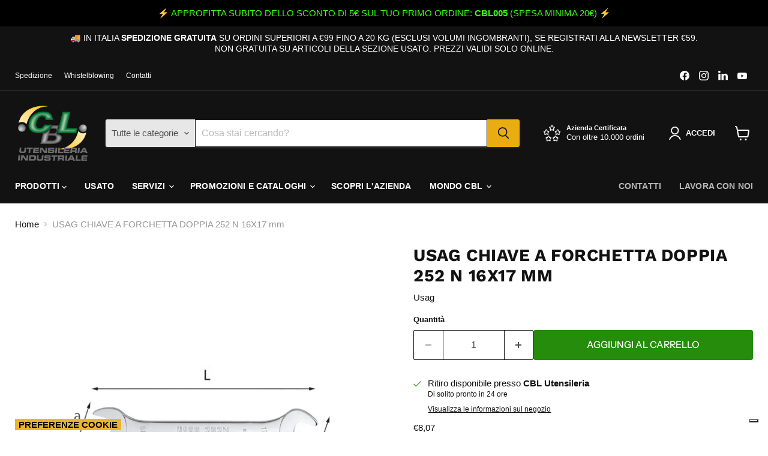

--- FILE ---
content_type: text/html; charset=utf-8
request_url: https://cblutensileria.it/collections/all/products/ch-forc-252-n-16x17?view=recently-viewed
body_size: 754
content:










  
    
    








<div
  class="productgrid--item  imagestyle--cropped-small    productitem--sale    product-recently-viewed-card    show-actions--mobile"
  data-product-item
  data-product-quickshop-url="/collections/all/products/ch-forc-252-n-16x17"
  
    data-recently-viewed-card
  
>
  <div class="productitem" data-product-item-content>
    
    
    
    

    

    
      

      
    

    <div class="productitem__container">
      <div class="product-recently-viewed-card-time" data-product-handle="ch-forc-252-n-16x17">
      <button
        class="product-recently-viewed-card-remove"
        aria-label="close"
        data-remove-recently-viewed
      >
        


                                                                        <svg class="icon-remove "    aria-hidden="true"    focusable="false"    role="presentation"    xmlns="http://www.w3.org/2000/svg" width="10" height="10" viewBox="0 0 10 10" xmlns="http://www.w3.org/2000/svg">      <path fill="currentColor" d="M6.08785659,5 L9.77469752,1.31315906 L8.68684094,0.225302476 L5,3.91214341 L1.31315906,0.225302476 L0.225302476,1.31315906 L3.91214341,5 L0.225302476,8.68684094 L1.31315906,9.77469752 L5,6.08785659 L8.68684094,9.77469752 L9.77469752,8.68684094 L6.08785659,5 Z"></path>    </svg>                                              

      </button>
    </div>

      <div class="productitem__image-container">
        <a
          class="productitem--image-link"
          href="/collections/all/products/ch-forc-252-n-16x17"
          tabindex="-1"
          data-product-page-link
        >
          <figure
            class="productitem--image"
            data-product-item-image
            
          >
            
              
              

  
    <noscript data-rimg-noscript>
      <img
        
          src="//cblutensileria.it/cdn/shop/products/PhotoRoom-20220406_111642_512x512.png?v=1649768928"
        

        alt=""
        data-rimg="noscript"
        srcset="//cblutensileria.it/cdn/shop/products/PhotoRoom-20220406_111642_512x512.png?v=1649768928 1x, //cblutensileria.it/cdn/shop/products/PhotoRoom-20220406_111642_1024x1024.png?v=1649768928 2x, //cblutensileria.it/cdn/shop/products/PhotoRoom-20220406_111642_1536x1536.png?v=1649768928 3x, //cblutensileria.it/cdn/shop/products/PhotoRoom-20220406_111642_2048x2048.png?v=1649768928 4x"
        class="productitem--image-primary"
        
        
      >
    </noscript>
  

  <img
    
      src="//cblutensileria.it/cdn/shop/products/PhotoRoom-20220406_111642_512x512.png?v=1649768928"
    
    alt=""

    
      data-rimg="lazy"
      data-rimg-scale="1"
      data-rimg-template="//cblutensileria.it/cdn/shop/products/PhotoRoom-20220406_111642_{size}.png?v=1649768928"
      data-rimg-max="2048x2048"
      data-rimg-crop="false"
      
      srcset="data:image/svg+xml;utf8,<svg%20xmlns='http://www.w3.org/2000/svg'%20width='512'%20height='512'></svg>"
    

    class="productitem--image-primary"
    
    
  >



  <div data-rimg-canvas></div>


            

            




























            <span class="visually-hidden">USAG CHIAVE A FORCHETTA DOPPIA 252 N 16X17 mm</span>
          </figure>
        </a>
      </div><div class="productitem--info">
        
          
        

        

        <h2 class="productitem--title">
          <a href="/collections/all/products/ch-forc-252-n-16x17" data-product-page-link>
            USAG CHIAVE A FORCHETTA DOPPIA 252 N 16X17 mm
          </a>
        </h2>

        
          
            <span class="productitem--vendor">
              <a href="/collections/vendors?q=Usag" title="Usag">Usag</a>
            </span>
          
        

        
          






























<div class="price productitem__price ">
  
    <div
      class="price__compare-at visible"
      data-price-compare-container
    >

      
        <span class="visually-hidden">Prezzo originale</span>
        <span class="money price__compare-at--single data-wpd-hide" data-price-compare>
          <span class=dualPrice>€10,61</span>
        </span>
      
    </div>


    
      
      <div class="price__compare-at--hidden" data-compare-price-range-hidden>
        
          <span class="visually-hidden">Prezzo originale</span>
          <span class="money price__compare-at--min data-wpd-hide" data-price-compare-min>
            <span class=dualPrice>€10,61</span>
          </span>
          -
          <span class="visually-hidden">Prezzo originale</span>
          <span class="money price__compare-at--max data-wpd-hide" data-price-compare-max>
            <span class=dualPrice>€10,61</span>
          </span>
        
      </div>
      <div class="price__compare-at--hidden" data-compare-price-hidden>
        <span class="visually-hidden">Prezzo originale</span>
        <span class="money price__compare-at--single data-wpd-hide" data-price-compare>
          <span class=dualPrice>€10,61</span>
        </span>
      </div>
    
  

  <div class="price__current  price__current--on-sale" data-price-container><!-- Aggiungi questa condizione -->

      

      
        
        
          <span class="visually-hidden">Prezzo attuale</span>
        
        <span class="money" data-price
          data-wpd-product-handle="ch-forc-252-n-16x17"          
          data-wpd-variant-id="42091317100713"         
          data-wpd-variant-price="807"        
          data-wpd-variant-compare-at-price="1061"
          data-wpd-product-collection-ids="639852413269,621018317141,282002063529,621018284373,621501219157,637102588245,284604498089,282000523433"        
          data-wpd-product-id="7454666686633">
          <span class=dualPrice>€8,07</span>
        </span>
      
      
</div>

  
    
    <div class="price__current--hidden" data-current-price-range-hidden>
      
        <span class="money price__current--min" data-price-min><span class=dualPrice>€8,07</span></span>
        -
        <span class="money price__current--max" data-price-max><span class=dualPrice>€8,07</span></span>
      
    </div>
    <div class="price__current--hidden" data-current-price-hidden>
      <span class="visually-hidden">Prezzo attuale</span>
      <span class="money" data-price
          data-wpd-product-handle="ch-forc-252-n-16x17"          
          data-wpd-variant-id="42091317100713"         
          data-wpd-variant-price="807"        
          data-wpd-variant-compare-at-price="1061"
          data-wpd-product-collection-ids="639852413269,621018317141,282002063529,621018284373,621501219157,637102588245,284604498089,282000523433"        
          data-wpd-product-id="7454666686633">
          <span class=dualPrice>€8,07</span>
        </span>
    </div>
  

  
    
    
    
    

    <div
      class="
        productitem__unit-price
        hidden
      "
      data-unit-price
    >
      <span class="productitem__total-quantity" data-total-quantity></span> | <span class="productitem__unit-price--amount money" data-unit-price-amount></span> / <span class="productitem__unit-price--measure" data-unit-price-measure></span>
    </div>
  

  
</div>


        

        
          

          
            
          
        

        
          <div class="productitem--description">
            <p>CODICE ARTICOLO U02520531
CARATTERISTICHE PRINCIPALI
Forchetta inclinata di 15°, acciaio al cromo vanadio, esecuzione cromata.
SCHEDA TECNICA

Bocc...</p>

            
              <a
                href="/collections/all/products/ch-forc-252-n-16x17"
                class="productitem--link"
                data-product-page-link
              >
                Visualizza tutti i dettagli
              </a>
            
          </div>
        
      </div>

      
    </div>
  </div>

  
</div>


--- FILE ---
content_type: text/javascript; charset=utf-8
request_url: https://cblutensileria.it/products/ch-forc-252-n-16x17.js
body_size: 557
content:
{"id":7454666686633,"title":"USAG CHIAVE A FORCHETTA DOPPIA 252 N 16X17 mm","handle":"ch-forc-252-n-16x17","description":"\u003cp data-mce-fragment=\"1\"\u003e\u003cstrong data-mce-fragment=\"1\"\u003eCODICE ARTICOLO\u003c\/strong\u003e U02520531\u003cbr\u003e\u003c\/p\u003e\n\u003cp data-mce-fragment=\"1\"\u003e\u003cstrong data-mce-fragment=\"1\"\u003eCARATTERISTICHE PRINCIPALI\u003c\/strong\u003e\u003c\/p\u003e\n\u003cp data-mce-fragment=\"1\"\u003eForchetta inclinata di 15°, acciaio al cromo vanadio, esecuzione cromata.\u003c\/p\u003e\n\u003cp data-mce-fragment=\"1\"\u003e\u003cstrong data-mce-fragment=\"1\"\u003eSCHEDA TECNICA\u003c\/strong\u003e\u003c\/p\u003e\n\u003cul data-mce-fragment=\"1\"\u003e\n\u003cli data-mce-fragment=\"1\"\u003eBocca esagonale 16x17 mm\u003c\/li\u003e\n\u003cli data-mce-fragment=\"1\"\u003eA 42 mm\u003c\/li\u003e\n\u003cli data-mce-fragment=\"1\"\u003eB 37 mm\u003c\/li\u003e\n\u003cli data-mce-fragment=\"1\"\u003eC 6,3 mm\u003c\/li\u003e\n\u003cli data-mce-fragment=\"1\"\u003eL 210 mm\u003c\/li\u003e\n\u003c\/ul\u003e","published_at":"2022-04-15T15:12:32+02:00","created_at":"2022-03-25T10:21:03+01:00","vendor":"Usag","type":"Chiavi","tags":["16x17 mm","Forchetta Doppia","nuovo"],"price":807,"price_min":807,"price_max":807,"available":true,"price_varies":false,"compare_at_price":1061,"compare_at_price_min":1061,"compare_at_price_max":1061,"compare_at_price_varies":false,"variants":[{"id":42091317100713,"title":"Default Title","option1":"Default Title","option2":null,"option3":null,"sku":"USAU02520531","requires_shipping":true,"taxable":true,"featured_image":null,"available":true,"name":"USAG CHIAVE A FORCHETTA DOPPIA 252 N 16X17 mm","public_title":null,"options":["Default Title"],"price":807,"weight":1000,"compare_at_price":1061,"inventory_management":"shopify","barcode":"","requires_selling_plan":false,"selling_plan_allocations":[]}],"images":["\/\/cdn.shopify.com\/s\/files\/1\/0587\/1442\/3465\/products\/PhotoRoom-20220406_111642.png?v=1649768928"],"featured_image":"\/\/cdn.shopify.com\/s\/files\/1\/0587\/1442\/3465\/products\/PhotoRoom-20220406_111642.png?v=1649768928","options":[{"name":"Title","position":1,"values":["Default Title"]}],"url":"\/products\/ch-forc-252-n-16x17","media":[{"alt":null,"id":28309916647593,"position":1,"preview_image":{"aspect_ratio":1.0,"height":2048,"width":2048,"src":"https:\/\/cdn.shopify.com\/s\/files\/1\/0587\/1442\/3465\/products\/PhotoRoom-20220406_111642.png?v=1649768928"},"aspect_ratio":1.0,"height":2048,"media_type":"image","src":"https:\/\/cdn.shopify.com\/s\/files\/1\/0587\/1442\/3465\/products\/PhotoRoom-20220406_111642.png?v=1649768928","width":2048}],"requires_selling_plan":false,"selling_plan_groups":[]}